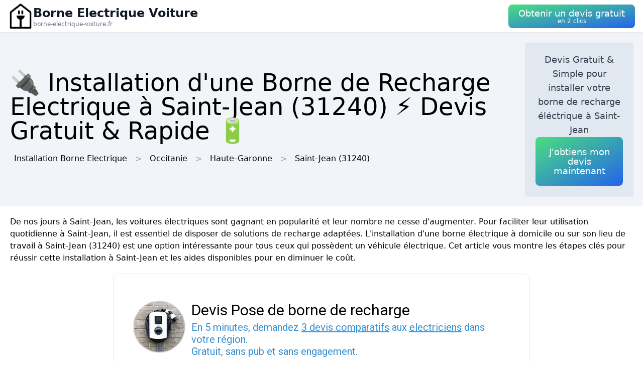

--- FILE ---
content_type: text/html; charset=utf-8
request_url: https://borne-electrique-voiture.fr/ville/31488/saint-jean
body_size: 12678
content:
<!DOCTYPE html><html lang="fr"><head><meta charSet="utf-8"/><meta name="viewport" content="width=device-width"/><title>🔌 Installation d&#x27;une Borne de Recharge Electrique  à Saint-Jean (31240) ⚡️ Devis Gratuit &amp; Rapide 🔋</title><meta name="description" content="Obtenez un devis gratuit pour l&#x27;installation de bornes de recharge électrique  à Saint-Jean (31240). Faites le choix éco-responsable et facilitez votre recharge quotidienne."/><meta name="next-head-count" content="4"/><link rel="icon" href="/logo.png"/><meta name="robots" content="noarchive"/><link rel="preload" href="/_next/static/css/3b71bce6cfa9125b.css" as="style"/><link rel="stylesheet" href="/_next/static/css/3b71bce6cfa9125b.css" data-n-g=""/><noscript data-n-css=""></noscript><script defer="" nomodule="" src="/_next/static/chunks/polyfills-78c92fac7aa8fdd8.js"></script><script src="/_next/static/chunks/webpack-3bd417791c23be84.js" defer=""></script><script src="/_next/static/chunks/framework-63157d71ad419e09.js" defer=""></script><script src="/_next/static/chunks/main-f8f803a3020ac4b1.js" defer=""></script><script src="/_next/static/chunks/pages/_app-6942de7f7c54e2fb.js" defer=""></script><script src="/_next/static/chunks/25-816bd4a1192d6bc6.js" defer=""></script><script src="/_next/static/chunks/706-6c6d51f7922d4817.js" defer=""></script><script src="/_next/static/chunks/501-2f3c041aa12485b2.js" defer=""></script><script src="/_next/static/chunks/pages/%5BurlType%5D/%5Bid%5D/%5Bslug%5D-ff009100e2d9ccac.js" defer=""></script><script src="/_next/static/75OCIVLFZ_J0W5jhyzUpx/_buildManifest.js" defer=""></script><script src="/_next/static/75OCIVLFZ_J0W5jhyzUpx/_ssgManifest.js" defer=""></script></head><body><div id="__next"><nav class="sticky top-0 z-10 bg-white backdrop-filter backdrop-blur-lg bg-opacity-50 border-b border-gray-200"><div class="max-w-screen-xl mx-auto px-4"><div class="flex items-center justify-between h-16"><a class="flex items-center gap-1" href="/"><img alt="Logo Borne Electrique Voiture" loading="lazy" width="50" height="50" decoding="async" data-nimg="1" style="color:transparent" srcSet="/logo.png?w=64&amp;q=75 1x, /logo.png?w=128&amp;q=75 2x" src="/logo.png?w=128&amp;q=75"/><div class="flex flex-col"><span class="text-xs sm:text-base md:text-2xl text-gray-900 font-semibold">Borne Electrique Voiture</span><span class="hidden md:inline-block text-xs text-gray-500 leading-none">borne-electrique-voiture.fr</span></div></a><a href="#lead-form"><button class="p-5 text-white bg-gradient-to-br from-green-400 to-blue-600 hover:from-green-500 hover:to-blue-700 focus:ring-4 focus:outline-none focus:ring-green-200 font-medium rounded-lg text-center py-2"><div class="flex flex-col items-center inline-block"><span class="text-sm md:text-lg" style="line-height:1.2rem">Obtenir un devis gratuit</span><span class="text-xs leading-3 hidden md:inline">en 2 clics</span></div></button></a></div></div></nav><header class="bg-slate-100"><div class="mx-auto max-w-screen-xl p-5 flex flex-col md:flex-row justify-between items-center gap-3"><div><h1 class="text-xl sm:text-3xl md:text-5xl">🔌 Installation d&#x27;une Borne de Recharge Electrique  à Saint-Jean (31240) ⚡️ Devis Gratuit &amp; Rapide 🔋</h1><div class="mt-3 hidden md:block"><a class="inline-block m-2" href="/">Installation Borne Electrique</a><div class="inline-block before:content-[&#x27;&gt;&#x27;] before:mx-2 before:text-gray-400"><span class="inline-block m-2">Occitanie</span></div><div class="inline-block before:content-[&#x27;&gt;&#x27;] before:mx-2 before:text-gray-400"><a class="inline-block m-2" href="/departement/31/haute-garonne">Haute-Garonne</a></div><div class="inline-block before:content-[&#x27;&gt;&#x27;] before:mx-2 before:text-gray-400"><a class="inline-block m-2" href="/ville/31488/saint-jean">Saint-Jean<!-- --> (31240)</a></div></div></div><div class="bg-slate-200 max-w-md rounded shadow flex flex-col items-center gap-3 text-center p-5"><p class="font-medium text-tremor-title text-tremor-content-emphasis dark:text-dark-tremor-content-emphasis">Devis Gratuit &amp; Simple pour installer votre borne de recharge éléctrique  à Saint-Jean</p><a href="#lead-form"><button class="p-5 text-white bg-gradient-to-br from-green-400 to-blue-600 hover:from-green-500 hover:to-blue-700 focus:ring-4 focus:outline-none focus:ring-green-200 font-medium rounded-lg text-center "><div class="flex flex-col items-center inline-block"><span class="text-sm md:text-lg" style="line-height:1.2rem">J&#x27;obtiens mon devis maintenant</span></div></button></a></div></div></header><main class="mx-auto max-w-screen-xl p-5"><div id="content"><p>De nos jours à Saint-Jean, les voitures électriques sont gagnant en popularité et leur nombre ne cesse d&#x27;augmenter. Pour faciliter leur utilisation quotidienne à Saint-Jean, il est essentiel de disposer de solutions de recharge adaptées. L&#x27;installation d&#x27;une borne électrique à domicile ou sur son lieu de travail à Saint-Jean (31240) est une option intéressante pour tous ceux qui possèdent un véhicule électrique. Cet article vous montre les étapes clés pour réussir cette installation à Saint-Jean et les aides disponibles pour en diminuer le coût.</p><div class="tremor-Card-root text-left ring-1 rounded-tremor-default bg-tremor-background ring-tremor-ring shadow-tremor-card dark:bg-dark-tremor-background dark:ring-dark-tremor-ring dark:shadow-dark-tremor-card border-tremor-brand dark:border-dark-tremor-brand p-6 my-5 mx-auto w-full md:w-2/3 relative"><div id="lead-form" style="position:absolute;margin-top:-100px"></div></div><div class="relative my-3 w-full h-48 sm:h-72"><img alt="borne recharge electrique voiture" loading="lazy" decoding="async" data-nimg="fill" style="position:absolute;height:100%;width:100%;left:0;top:0;right:0;bottom:0;object-fit:cover;color:transparent" sizes="100vw" srcSet="/photos/borne-recharge-electrique-voiture.webp?w=640&amp;q=75 640w, /photos/borne-recharge-electrique-voiture.webp?w=750&amp;q=75 750w, /photos/borne-recharge-electrique-voiture.webp?w=828&amp;q=75 828w, /photos/borne-recharge-electrique-voiture.webp?w=1080&amp;q=75 1080w, /photos/borne-recharge-electrique-voiture.webp?w=1200&amp;q=75 1200w, /photos/borne-recharge-electrique-voiture.webp?w=1920&amp;q=75 1920w, /photos/borne-recharge-electrique-voiture.webp?w=2048&amp;q=75 2048w, /photos/borne-recharge-electrique-voiture.webp?w=3840&amp;q=75 3840w" src="/photos/borne-recharge-electrique-voiture.webp?w=3840&amp;q=75"/></div><h2>Déterminer ses besoins en matière de recharge de voiture électrique à Saint-Jean</h2><p>Avant de se lancer dans l&#x27;installation d&#x27;une borne électrique à Saint-Jean, il est important de cerner ses besoins réels en matière de recharge. Effectivement, la capacité de charge requise dépendra de plusieurs facteurs :</p>
<ul>
 <li>Le type de véhicule électrique (mi-électrique ou 100% électrique)</li>
 <li>La capacité de la batterie du véhicule</li>
 <li>Le kilométrage quotidien moyen à Saint-Jean (31240)</li>
 <li>Les options de recharge existantes en dehors de chez soi ou sur son lieu de travail à Saint-Jean</li>
</ul>
<p>En considérant ces critères, il sera possible de déterminer la puissance nécessaire pour la borne électrique à Saint-Jean ainsi que le niveau de charge approprié (normal ou accéléré).</p>
<h2>Choisir l&#x27;emplacement de la borne électrique à Saint-Jean (31240)</h2>
<p>Après avoir les besoins en recharge évalués à Saint-Jean, il est primordial de choisir l&#x27;emplacement parfait pour installer la borne électrique. Plusieurs éléments sont à prendre en compte :</p>
<ol>
 <li><strong>L&#x27;emplacement relatif avec le tableau électrique</strong> : plus la borne sera adjacente du tableau électrique, moins les travaux d&#x27;installation à Saint-Jean seront complexes et coûteux.</li>
 <li><strong>L&#x27;accessibilité</strong> : il est préférable que la borne soit installée dans un endroit commode pour le chargement de la voiture (garage, allée, espace de stationnement dédié à Saint-Jean, etc.).</li>
 <li><strong>Les conditions climatiques et environnementales à Saint-Jean</strong> : si possible, éviter de placer la borne électrique à l&#x27;extérieur dans une zone où elle sera soumise aux intempéries ou au vandalisme.</li>
</ol><div class="relative my-3 w-full h-48 sm:h-72"><img alt="femme recharge voiture electrique blanche borne recharge" loading="lazy" decoding="async" data-nimg="fill" style="position:absolute;height:100%;width:100%;left:0;top:0;right:0;bottom:0;object-fit:cover;color:transparent" sizes="100vw" srcSet="/photos/femme-recharge-voiture-electrique-blanche-borne-recharge.webp?w=640&amp;q=75 640w, /photos/femme-recharge-voiture-electrique-blanche-borne-recharge.webp?w=750&amp;q=75 750w, /photos/femme-recharge-voiture-electrique-blanche-borne-recharge.webp?w=828&amp;q=75 828w, /photos/femme-recharge-voiture-electrique-blanche-borne-recharge.webp?w=1080&amp;q=75 1080w, /photos/femme-recharge-voiture-electrique-blanche-borne-recharge.webp?w=1200&amp;q=75 1200w, /photos/femme-recharge-voiture-electrique-blanche-borne-recharge.webp?w=1920&amp;q=75 1920w, /photos/femme-recharge-voiture-electrique-blanche-borne-recharge.webp?w=2048&amp;q=75 2048w, /photos/femme-recharge-voiture-electrique-blanche-borne-recharge.webp?w=3840&amp;q=75 3840w" src="/photos/femme-recharge-voiture-electrique-blanche-borne-recharge.webp?w=3840&amp;q=75"/></div><h2>Déterminer le type de borne électrique adéquat à Saint-Jean</h2><p>Il y a plusieurs types de bornes électriques sur le marché à Saint-Jean (31240), offrant variées capacités de charge et niveaux de compatibilité. Les principales catégories de bornes sont :</p>
<ul>
 <li>Les bornes de recharge normale (3 à 22 kW) : elles offrent la possibilité de recharger entièrement une voiture électrique en quelques heures, selon la capacité de la batterie.</li>
 <li>Les bornes de recharge accélérée (jusqu&#x27;à 43 kW) : davantage performantes que les bornes de recharge normale, elles réduisent le temps de recharge des voitures électriques à Saint-Jean.</li>
 <li>Les superchargeurs (jusqu&#x27;à 150 kW) : réservés principalement aux bornes de recharge publiques à Saint-Jean, ils offrent un temps de recharge incomparable (environ 30 minutes pour une recharge complète).</li>
</ul>
<p>Le choix de la borne électrique à Saint-Jean dépendra donc des besoins en recharge découverts lors de la première étape.</p><div class="relative my-3 w-full h-48 sm:h-72"><img alt="homme recharge voiture borne electrique" loading="lazy" decoding="async" data-nimg="fill" style="position:absolute;height:100%;width:100%;left:0;top:0;right:0;bottom:0;object-fit:cover;color:transparent" sizes="100vw" srcSet="/photos/homme-recharge-voiture-borne-electrique.webp?w=640&amp;q=75 640w, /photos/homme-recharge-voiture-borne-electrique.webp?w=750&amp;q=75 750w, /photos/homme-recharge-voiture-borne-electrique.webp?w=828&amp;q=75 828w, /photos/homme-recharge-voiture-borne-electrique.webp?w=1080&amp;q=75 1080w, /photos/homme-recharge-voiture-borne-electrique.webp?w=1200&amp;q=75 1200w, /photos/homme-recharge-voiture-borne-electrique.webp?w=1920&amp;q=75 1920w, /photos/homme-recharge-voiture-borne-electrique.webp?w=2048&amp;q=75 2048w, /photos/homme-recharge-voiture-borne-electrique.webp?w=3840&amp;q=75 3840w" src="/photos/homme-recharge-voiture-borne-electrique.webp?w=3840&amp;q=75"/></div><h2>Faire appel à un professionnel pour l&#x27;installation de la borne électrique à Saint-Jean</h2><p>Lorsque que le type de borne électrique et son emplacement ont été choisis à Saint-Jean, il est vital de faire appel à un professionnel qualifié à Saint-Jean pour procéder à l&#x27;installation. En effet, des compétences spécifiques sont nécessaires pour réaliser cette opération correctement et conformément à la législation actuelle à Saint-Jean. Par ailleurs, certaines aides financières ne seront disponibles que si les travaux sont réalisés par un professionnel certifié à Saint-Jean.</p>
<h3>Sélectionner un installateur compétent à Saint-Jean (31240)</h3>
<p>Afin de sélectionner le bon professionnel à Saint-Jean, il est conseillé de vérifier les qualifications et certifications des entreprises expérimentées dans ce domaine, en particulier :</p>
<ul>
 <li>L&#x27;homologation du distributeur d&#x27;énergie de la région à Saint-Jean</li>
 <li>La certification Qualifelec (ou équivalent) à Saint-Jean</li>
 <li>Les garanties proposées sur le matériel et l&#x27;installation à Saint-Jean</li>
 <li>Les références et avis d&#x27;autres clients à Saint-Jean qui ont consulté leurs services</li>
</ul><div class="my-5"><h2 class="mb-2">Carte des bornes de recharge éléctrique installées  à Saint-Jean</h2><div class="flex flex-col md:flex-row border rounded"><div class="overflow-y-auto w-full md:w-1/3" style="max-height:65vh"><div id="entity-ebbc68e3-2e95-42bc-b74b-83323bd9b48d" class="p-4 even:bg-gray-50">ST JEAN - Rue Des Roses</div><div id="entity-d1eba86f-b983-459e-82c7-33c4b8cd0680" class="p-4 even:bg-gray-50">SAINT JEAN - Allées Victor Hugo</div></div><div class="w-full md:w-2/3" style="height:65vh"><p>Loading...</p></div></div><a href="#lead-form"><button class="p-5 text-white bg-gradient-to-br from-green-400 to-blue-600 hover:from-green-500 hover:to-blue-700 focus:ring-4 focus:outline-none focus:ring-green-200 font-medium rounded-lg text-center mt-5 w-full text-center"><div class="flex flex-col items-center inline-block"><span class="text-sm md:text-lg" style="line-height:1.2rem">Obtenir un devis gratuitement</span></div></button></a></div><h3>Demande de devis et comparaison des offres à Saint-Jean</h3><p>Il est suggéré de solliciter plusieurs devis auprès de professionnels à Saint-Jean afin de comparer les coûts et les prestations offertes. Il convient également de bien vérifier les éléments inclus dans les devis (fourniture des équipements, création d&#x27;un circuit électrique dédié, protections nécessaires, etc.) pour éviter les désagréments une fois l&#x27;installation terminée à Saint-Jean.</p><div class="relative my-3 w-full h-48 sm:h-72"><img alt="voitures electriques borne recharge rue" loading="lazy" decoding="async" data-nimg="fill" style="position:absolute;height:100%;width:100%;left:0;top:0;right:0;bottom:0;object-fit:cover;color:transparent" sizes="100vw" srcSet="/photos/voitures-electriques-borne-recharge-rue.webp?w=640&amp;q=75 640w, /photos/voitures-electriques-borne-recharge-rue.webp?w=750&amp;q=75 750w, /photos/voitures-electriques-borne-recharge-rue.webp?w=828&amp;q=75 828w, /photos/voitures-electriques-borne-recharge-rue.webp?w=1080&amp;q=75 1080w, /photos/voitures-electriques-borne-recharge-rue.webp?w=1200&amp;q=75 1200w, /photos/voitures-electriques-borne-recharge-rue.webp?w=1920&amp;q=75 1920w, /photos/voitures-electriques-borne-recharge-rue.webp?w=2048&amp;q=75 2048w, /photos/voitures-electriques-borne-recharge-rue.webp?w=3840&amp;q=75 3840w" src="/photos/voitures-electriques-borne-recharge-rue.webp?w=3840&amp;q=75"/></div><h2>Profiter des aides financières pour l&#x27;installation de bornes électriques à Saint-Jean</h2><p>Il existe différentes aides financières à Saint-Jean (31240) pour favoriser l&#x27;installation de bornes électriques, aussi bien pour les particuliers que les professionnels. Parmi ces aides se trouvent :</p>
<ul>
 <li><strong>Le crédit d&#x27;impôt pour la transition énergétique (CITE)</strong> : cette aide permet de profiter d&#x27;un crédit d&#x27;impôt correspondant à un pourcentage des dépenses réalisees pour l&#x27;installation d&#x27;une borne électrique chez des propriétaires ou locataires résidant à Saint-Jean.</li>
 <li><strong>L&#x27;aide « ADVENIR » à Saint-Jean (31240)</strong> : destinée aux entreprises et collectivités territoriales à Saint-Jean, cette subvention peut aller jusqu&#x27;à jusqu&#x27;à 50 % du coût d&#x27;installation d&#x27;une borne électrique sur leur territoire.</li>
 <li><strong>Les aides locales à Saint-Jean</strong> : certaines collectivités locales à Saint-Jean proposent des aides financières complémentaires pour stimuler l&#x27;installation de bornes électriques sur leur territoire. Il est donc conseillé de se renseigner auprès des services compétents à Saint-Jean pour connaître les aides disponibles.</li>
</ul>
<p>En conclusion, l&#x27;installation d&#x27;une borne électrique à Saint-Jean nécessite une analyse préalable pour définir les besoins en recharge, choisir le type de borne convenable et son emplacement, et faire appel à un professionnel qualifié à Saint-Jean. Enfin, des aides financières peuvent alléger considérablement le coût de cette installation à Saint-Jean, il est donc recommandé de se renseigner en amont pour en bénéficier.</p></div></main><div class="mx-auto max-w-screen-xl p-5"><div class="flex flex-col justify-center items-center gap-5"><a href="#lead-form"><button class="p-5 text-white bg-gradient-to-br from-green-400 to-blue-600 hover:from-green-500 hover:to-blue-700 focus:ring-4 focus:outline-none focus:ring-green-200 font-medium rounded-lg text-center "><div class="flex flex-col items-center inline-block"><span class="text-sm md:text-lg" style="line-height:1.2rem">Obtenir un devis gratuitement</span></div></button></a><div class="tremor-Card-root relative w-full text-left ring-1 rounded-tremor-default bg-tremor-background ring-tremor-ring shadow-tremor-card dark:bg-dark-tremor-background dark:ring-dark-tremor-ring dark:shadow-dark-tremor-card border-tremor-brand dark:border-dark-tremor-brand p-6 flex gap-3"><div class="mb-5 last:mb-0 relative w-1/2"><p class="text-tremor-title text-tremor-content-emphasis dark:text-dark-tremor-content-emphasis text-xl font-bold mb-1">Villes voisines</p><ul class="max-h-36 overflow-y-scroll pb-8"><li class="block my-1"><a class="block p-3 border rounded text-gray-700 hover:text-gray-900" href="/ville/31561/union">Installation Borne Electrique<!-- --> <!-- -->L&#x27;Union</a></li><li class="block my-1"><a class="block p-3 border rounded text-gray-700 hover:text-gray-900" href="/ville/31462/rouffiac-tolosan">Installation Borne Electrique<!-- --> <!-- -->Rouffiac-Tolosan</a></li><li class="block my-1"><a class="block p-3 border rounded text-gray-700 hover:text-gray-900" href="/ville/31484/saint-genies-bellevue">Installation Borne Electrique<!-- --> <!-- -->Saint-Geniès-Bellevue</a></li><li class="block my-1"><a class="block p-3 border rounded text-gray-700 hover:text-gray-900" href="/ville/31389/montrabe">Installation Borne Electrique<!-- --> <!-- -->Montrabé</a></li><li class="block my-1"><a class="block p-3 border rounded text-gray-700 hover:text-gray-900" href="/ville/31117/castelmaurou">Installation Borne Electrique<!-- --> <!-- -->Castelmaurou</a></li><li class="block my-1"><a class="block p-3 border rounded text-gray-700 hover:text-gray-900" href="/ville/31273/lapeyrouse-fossat">Installation Borne Electrique<!-- --> <!-- -->Lapeyrouse-Fossat</a></li><li class="block my-1"><a class="block p-3 border rounded text-gray-700 hover:text-gray-900" href="/ville/31497/saint-loup-cammas">Installation Borne Electrique<!-- --> <!-- -->Saint-Loup-Cammas</a></li><li class="block my-1"><a class="block p-3 border rounded text-gray-700 hover:text-gray-900" href="/ville/31282/launaguet">Installation Borne Electrique<!-- --> <!-- -->Launaguet</a></li><li class="block my-1"><a class="block p-3 border rounded text-gray-700 hover:text-gray-900" href="/ville/31186/fonbeauzard">Installation Borne Electrique<!-- --> <!-- -->Fonbeauzard</a></li><li class="block my-1"><a class="block p-3 border rounded text-gray-700 hover:text-gray-900" href="/ville/31410/pechbonnieu">Installation Borne Electrique<!-- --> <!-- -->Pechbonnieu</a></li><li class="block my-1"><a class="block p-3 border rounded text-gray-700 hover:text-gray-900" href="/ville/31418/pin-balma">Installation Borne Electrique<!-- --> <!-- -->Pin-Balma</a></li><li class="block my-1"><a class="block p-3 border rounded text-gray-700 hover:text-gray-900" href="/ville/31044/balma">Installation Borne Electrique<!-- --> <!-- -->Balma</a></li><li class="block my-1"><a class="block p-3 border rounded text-gray-700 hover:text-gray-900" href="/ville/31579/villaries">Installation Borne Electrique<!-- --> <!-- -->Villariès</a></li><li class="block my-1"><a class="block p-3 border rounded text-gray-700 hover:text-gray-900" href="/ville/31022/aucamville-31">Installation Borne Electrique<!-- --> <!-- -->Aucamville</a></li><li class="block my-1"><a class="block p-3 border rounded text-gray-700 hover:text-gray-900" href="/ville/31364/montberon">Installation Borne Electrique<!-- --> <!-- -->Montberon</a></li><li class="block my-1"><a class="block p-3 border rounded text-gray-700 hover:text-gray-900" href="/ville/31211/gargas-31">Installation Borne Electrique<!-- --> <!-- -->Gargas</a></li><li class="block my-1"><a class="block p-3 border rounded text-gray-700 hover:text-gray-900" href="/ville/31116/castelginest">Installation Borne Electrique<!-- --> <!-- -->Castelginest</a></li><li class="block my-1"><a class="block p-3 border rounded text-gray-700 hover:text-gray-900" href="/ville/31352/mondouzil">Installation Borne Electrique<!-- --> <!-- -->Mondouzil</a></li><li class="block my-1"><a class="block p-3 border rounded text-gray-700 hover:text-gray-900" href="/ville/31228/gragnague">Installation Borne Electrique<!-- --> <!-- -->Gragnague</a></li><li class="block my-1"><a class="block p-3 border rounded text-gray-700 hover:text-gray-900" href="/ville/31049/bazus">Installation Borne Electrique<!-- --> <!-- -->Bazus</a></li><li class="block my-1"><a class="block p-3 border rounded text-gray-700 hover:text-gray-900" href="/ville/31467/saint-alban-31">Installation Borne Electrique<!-- --> <!-- -->Saint-Alban</a></li><li class="block my-1"><a class="block p-3 border rounded text-gray-700 hover:text-gray-900" href="/ville/31230/gratentour">Installation Borne Electrique<!-- --> <!-- -->Gratentour</a></li><li class="block my-1"><a class="block p-3 border rounded text-gray-700 hover:text-gray-900" href="/ville/31212/garidech">Installation Borne Electrique<!-- --> <!-- -->Garidech</a></li><li class="block my-1"><a class="block p-3 border rounded text-gray-700 hover:text-gray-900" href="/ville/31407/paulhac-31">Installation Borne Electrique<!-- --> <!-- -->Paulhac</a></li><li class="block my-1"><a class="block p-3 border rounded text-gray-700 hover:text-gray-900" href="/ville/31252/labastide-saint-sernin">Installation Borne Electrique<!-- --> <!-- -->Labastide-Saint-Sernin</a></li><li class="block my-1"><a class="block p-3 border rounded text-gray-700 hover:text-gray-900" href="/ville/31501/saint-marcel-paulel">Installation Borne Electrique<!-- --> <!-- -->Saint-Marcel-Paulel</a></li><li class="block my-1"><a class="block p-3 border rounded text-gray-700 hover:text-gray-900" href="/ville/31182/fenouillet-31">Installation Borne Electrique<!-- --> <!-- -->Fenouillet</a></li><li class="block my-1"><a class="block p-3 border rounded text-gray-700 hover:text-gray-900" href="/ville/31355/mons-31">Installation Borne Electrique<!-- --> <!-- -->Mons</a></li><li class="block my-1"><a class="block p-3 border rounded text-gray-700 hover:text-gray-900" href="/ville/31069/blagnac">Installation Borne Electrique<!-- --> <!-- -->Blagnac</a></li><li class="block my-1"><a class="block p-3 border rounded text-gray-700 hover:text-gray-900" href="/ville/31285/lavalette-31">Installation Borne Electrique<!-- --> <!-- -->Lavalette</a></li></ul><div class="inset-x-0 bottom-0 flex justify-center bg-gradient-to-t from-white pt-8 absolute"></div></div><div class="mb-5 last:mb-0 relative w-1/2"><p class="text-tremor-title text-tremor-content-emphasis dark:text-dark-tremor-content-emphasis text-xl font-bold mb-1">Départements</p><ul class="max-h-36 overflow-y-scroll pb-8"><li class="block my-1"><a class="block p-3 border rounded text-gray-700 hover:text-gray-900" href="/departement/01/ain">Installation Borne Electrique<!-- --> <!-- -->Ain</a></li><li class="block my-1"><a class="block p-3 border rounded text-gray-700 hover:text-gray-900" href="/departement/02/aisne">Installation Borne Electrique<!-- --> <!-- -->Aisne</a></li><li class="block my-1"><a class="block p-3 border rounded text-gray-700 hover:text-gray-900" href="/departement/03/allier">Installation Borne Electrique<!-- --> <!-- -->Allier</a></li><li class="block my-1"><a class="block p-3 border rounded text-gray-700 hover:text-gray-900" href="/departement/04/alpes-de-haute-provence">Installation Borne Electrique<!-- --> <!-- -->Alpes-de-Haute-Provence</a></li><li class="block my-1"><a class="block p-3 border rounded text-gray-700 hover:text-gray-900" href="/departement/05/hautes-alpes">Installation Borne Electrique<!-- --> <!-- -->Hautes-Alpes</a></li><li class="block my-1"><a class="block p-3 border rounded text-gray-700 hover:text-gray-900" href="/departement/06/alpes-maritimes">Installation Borne Electrique<!-- --> <!-- -->Alpes-Maritimes</a></li><li class="block my-1"><a class="block p-3 border rounded text-gray-700 hover:text-gray-900" href="/departement/07/ardeche">Installation Borne Electrique<!-- --> <!-- -->Ardèche</a></li><li class="block my-1"><a class="block p-3 border rounded text-gray-700 hover:text-gray-900" href="/departement/08/ardennes">Installation Borne Electrique<!-- --> <!-- -->Ardennes</a></li><li class="block my-1"><a class="block p-3 border rounded text-gray-700 hover:text-gray-900" href="/departement/09/ariege">Installation Borne Electrique<!-- --> <!-- -->Ariège</a></li><li class="block my-1"><a class="block p-3 border rounded text-gray-700 hover:text-gray-900" href="/departement/10/aube">Installation Borne Electrique<!-- --> <!-- -->Aube</a></li><li class="block my-1"><a class="block p-3 border rounded text-gray-700 hover:text-gray-900" href="/departement/11/aude">Installation Borne Electrique<!-- --> <!-- -->Aude</a></li><li class="block my-1"><a class="block p-3 border rounded text-gray-700 hover:text-gray-900" href="/departement/12/aveyron">Installation Borne Electrique<!-- --> <!-- -->Aveyron</a></li><li class="block my-1"><a class="block p-3 border rounded text-gray-700 hover:text-gray-900" href="/departement/13/bouches-du-rhone">Installation Borne Electrique<!-- --> <!-- -->Bouches-du-Rhône</a></li><li class="block my-1"><a class="block p-3 border rounded text-gray-700 hover:text-gray-900" href="/departement/14/calvados">Installation Borne Electrique<!-- --> <!-- -->Calvados</a></li><li class="block my-1"><a class="block p-3 border rounded text-gray-700 hover:text-gray-900" href="/departement/15/cantal">Installation Borne Electrique<!-- --> <!-- -->Cantal</a></li><li class="block my-1"><a class="block p-3 border rounded text-gray-700 hover:text-gray-900" href="/departement/16/charente">Installation Borne Electrique<!-- --> <!-- -->Charente</a></li><li class="block my-1"><a class="block p-3 border rounded text-gray-700 hover:text-gray-900" href="/departement/17/charente-maritime">Installation Borne Electrique<!-- --> <!-- -->Charente-Maritime</a></li><li class="block my-1"><a class="block p-3 border rounded text-gray-700 hover:text-gray-900" href="/departement/18/cher">Installation Borne Electrique<!-- --> <!-- -->Cher</a></li><li class="block my-1"><a class="block p-3 border rounded text-gray-700 hover:text-gray-900" href="/departement/19/correze">Installation Borne Electrique<!-- --> <!-- -->Corrèze</a></li><li class="block my-1"><a class="block p-3 border rounded text-gray-700 hover:text-gray-900" href="/departement/21/cote-d-or">Installation Borne Electrique<!-- --> <!-- -->Côte-d&#x27;Or</a></li><li class="block my-1"><a class="block p-3 border rounded text-gray-700 hover:text-gray-900" href="/departement/22/cotes-d-armor">Installation Borne Electrique<!-- --> <!-- -->Côtes-d&#x27;Armor</a></li><li class="block my-1"><a class="block p-3 border rounded text-gray-700 hover:text-gray-900" href="/departement/23/creuse">Installation Borne Electrique<!-- --> <!-- -->Creuse</a></li><li class="block my-1"><a class="block p-3 border rounded text-gray-700 hover:text-gray-900" href="/departement/24/dordogne">Installation Borne Electrique<!-- --> <!-- -->Dordogne</a></li><li class="block my-1"><a class="block p-3 border rounded text-gray-700 hover:text-gray-900" href="/departement/25/doubs">Installation Borne Electrique<!-- --> <!-- -->Doubs</a></li><li class="block my-1"><a class="block p-3 border rounded text-gray-700 hover:text-gray-900" href="/departement/26/drome">Installation Borne Electrique<!-- --> <!-- -->Drôme</a></li><li class="block my-1"><a class="block p-3 border rounded text-gray-700 hover:text-gray-900" href="/departement/27/eure">Installation Borne Electrique<!-- --> <!-- -->Eure</a></li><li class="block my-1"><a class="block p-3 border rounded text-gray-700 hover:text-gray-900" href="/departement/28/eure-et-loir">Installation Borne Electrique<!-- --> <!-- -->Eure-et-Loir</a></li><li class="block my-1"><a class="block p-3 border rounded text-gray-700 hover:text-gray-900" href="/departement/29/finistere">Installation Borne Electrique<!-- --> <!-- -->Finistère</a></li><li class="block my-1"><a class="block p-3 border rounded text-gray-700 hover:text-gray-900" href="/departement/2a/corse-du-sud">Installation Borne Electrique<!-- --> <!-- -->Corse-du-Sud</a></li><li class="block my-1"><a class="block p-3 border rounded text-gray-700 hover:text-gray-900" href="/departement/2b/haute-corse">Installation Borne Electrique<!-- --> <!-- -->Haute-Corse</a></li><li class="block my-1"><a class="block p-3 border rounded text-gray-700 hover:text-gray-900" href="/departement/30/gard">Installation Borne Electrique<!-- --> <!-- -->Gard</a></li><li class="block my-1"><a class="block p-3 border rounded text-gray-700 hover:text-gray-900" href="/departement/31/haute-garonne">Installation Borne Electrique<!-- --> <!-- -->Haute-Garonne</a></li><li class="block my-1"><a class="block p-3 border rounded text-gray-700 hover:text-gray-900" href="/departement/32/gers">Installation Borne Electrique<!-- --> <!-- -->Gers</a></li><li class="block my-1"><a class="block p-3 border rounded text-gray-700 hover:text-gray-900" href="/departement/33/gironde">Installation Borne Electrique<!-- --> <!-- -->Gironde</a></li><li class="block my-1"><a class="block p-3 border rounded text-gray-700 hover:text-gray-900" href="/departement/34/herault">Installation Borne Electrique<!-- --> <!-- -->Hérault</a></li><li class="block my-1"><a class="block p-3 border rounded text-gray-700 hover:text-gray-900" href="/departement/35/ille-et-vilaine">Installation Borne Electrique<!-- --> <!-- -->Ille-et-Vilaine</a></li><li class="block my-1"><a class="block p-3 border rounded text-gray-700 hover:text-gray-900" href="/departement/36/indre">Installation Borne Electrique<!-- --> <!-- -->Indre</a></li><li class="block my-1"><a class="block p-3 border rounded text-gray-700 hover:text-gray-900" href="/departement/37/indre-et-loire">Installation Borne Electrique<!-- --> <!-- -->Indre-et-Loire</a></li><li class="block my-1"><a class="block p-3 border rounded text-gray-700 hover:text-gray-900" href="/departement/38/isere">Installation Borne Electrique<!-- --> <!-- -->Isère</a></li><li class="block my-1"><a class="block p-3 border rounded text-gray-700 hover:text-gray-900" href="/departement/39/jura">Installation Borne Electrique<!-- --> <!-- -->Jura</a></li><li class="block my-1"><a class="block p-3 border rounded text-gray-700 hover:text-gray-900" href="/departement/40/landes">Installation Borne Electrique<!-- --> <!-- -->Landes</a></li><li class="block my-1"><a class="block p-3 border rounded text-gray-700 hover:text-gray-900" href="/departement/41/loir-et-cher">Installation Borne Electrique<!-- --> <!-- -->Loir-et-Cher</a></li><li class="block my-1"><a class="block p-3 border rounded text-gray-700 hover:text-gray-900" href="/departement/42/loire">Installation Borne Electrique<!-- --> <!-- -->Loire</a></li><li class="block my-1"><a class="block p-3 border rounded text-gray-700 hover:text-gray-900" href="/departement/43/haute-loire">Installation Borne Electrique<!-- --> <!-- -->Haute-Loire</a></li><li class="block my-1"><a class="block p-3 border rounded text-gray-700 hover:text-gray-900" href="/departement/44/loire-atlantique">Installation Borne Electrique<!-- --> <!-- -->Loire-Atlantique</a></li><li class="block my-1"><a class="block p-3 border rounded text-gray-700 hover:text-gray-900" href="/departement/45/loiret">Installation Borne Electrique<!-- --> <!-- -->Loiret</a></li><li class="block my-1"><a class="block p-3 border rounded text-gray-700 hover:text-gray-900" href="/departement/46/lot">Installation Borne Electrique<!-- --> <!-- -->Lot</a></li><li class="block my-1"><a class="block p-3 border rounded text-gray-700 hover:text-gray-900" href="/departement/47/lot-et-garonne">Installation Borne Electrique<!-- --> <!-- -->Lot-et-Garonne</a></li><li class="block my-1"><a class="block p-3 border rounded text-gray-700 hover:text-gray-900" href="/departement/48/lozere">Installation Borne Electrique<!-- --> <!-- -->Lozère</a></li><li class="block my-1"><a class="block p-3 border rounded text-gray-700 hover:text-gray-900" href="/departement/49/maine-et-loire">Installation Borne Electrique<!-- --> <!-- -->Maine-et-Loire</a></li><li class="block my-1"><a class="block p-3 border rounded text-gray-700 hover:text-gray-900" href="/departement/50/manche">Installation Borne Electrique<!-- --> <!-- -->Manche</a></li><li class="block my-1"><a class="block p-3 border rounded text-gray-700 hover:text-gray-900" href="/departement/51/marne">Installation Borne Electrique<!-- --> <!-- -->Marne</a></li><li class="block my-1"><a class="block p-3 border rounded text-gray-700 hover:text-gray-900" href="/departement/52/haute-marne">Installation Borne Electrique<!-- --> <!-- -->Haute-Marne</a></li><li class="block my-1"><a class="block p-3 border rounded text-gray-700 hover:text-gray-900" href="/departement/53/mayenne">Installation Borne Electrique<!-- --> <!-- -->Mayenne</a></li><li class="block my-1"><a class="block p-3 border rounded text-gray-700 hover:text-gray-900" href="/departement/54/meurthe-et-moselle">Installation Borne Electrique<!-- --> <!-- -->Meurthe-et-Moselle</a></li><li class="block my-1"><a class="block p-3 border rounded text-gray-700 hover:text-gray-900" href="/departement/55/meuse">Installation Borne Electrique<!-- --> <!-- -->Meuse</a></li><li class="block my-1"><a class="block p-3 border rounded text-gray-700 hover:text-gray-900" href="/departement/56/morbihan">Installation Borne Electrique<!-- --> <!-- -->Morbihan</a></li><li class="block my-1"><a class="block p-3 border rounded text-gray-700 hover:text-gray-900" href="/departement/57/moselle">Installation Borne Electrique<!-- --> <!-- -->Moselle</a></li><li class="block my-1"><a class="block p-3 border rounded text-gray-700 hover:text-gray-900" href="/departement/58/nievre">Installation Borne Electrique<!-- --> <!-- -->Nièvre</a></li><li class="block my-1"><a class="block p-3 border rounded text-gray-700 hover:text-gray-900" href="/departement/59/nord">Installation Borne Electrique<!-- --> <!-- -->Nord</a></li><li class="block my-1"><a class="block p-3 border rounded text-gray-700 hover:text-gray-900" href="/departement/60/oise">Installation Borne Electrique<!-- --> <!-- -->Oise</a></li><li class="block my-1"><a class="block p-3 border rounded text-gray-700 hover:text-gray-900" href="/departement/61/orne">Installation Borne Electrique<!-- --> <!-- -->Orne</a></li><li class="block my-1"><a class="block p-3 border rounded text-gray-700 hover:text-gray-900" href="/departement/62/pas-de-calais">Installation Borne Electrique<!-- --> <!-- -->Pas-de-Calais</a></li><li class="block my-1"><a class="block p-3 border rounded text-gray-700 hover:text-gray-900" href="/departement/63/puy-de-dome">Installation Borne Electrique<!-- --> <!-- -->Puy-de-Dôme</a></li><li class="block my-1"><a class="block p-3 border rounded text-gray-700 hover:text-gray-900" href="/departement/64/pyrenees-atlantiques">Installation Borne Electrique<!-- --> <!-- -->Pyrénées-Atlantiques</a></li><li class="block my-1"><a class="block p-3 border rounded text-gray-700 hover:text-gray-900" href="/departement/65/hautes-pyrenees">Installation Borne Electrique<!-- --> <!-- -->Hautes-Pyrénées</a></li><li class="block my-1"><a class="block p-3 border rounded text-gray-700 hover:text-gray-900" href="/departement/66/pyrenees-orientales">Installation Borne Electrique<!-- --> <!-- -->Pyrénées-Orientales</a></li><li class="block my-1"><a class="block p-3 border rounded text-gray-700 hover:text-gray-900" href="/departement/67/bas-rhin">Installation Borne Electrique<!-- --> <!-- -->Bas-Rhin</a></li><li class="block my-1"><a class="block p-3 border rounded text-gray-700 hover:text-gray-900" href="/departement/68/haut-rhin">Installation Borne Electrique<!-- --> <!-- -->Haut-Rhin</a></li><li class="block my-1"><a class="block p-3 border rounded text-gray-700 hover:text-gray-900" href="/departement/69/rhone">Installation Borne Electrique<!-- --> <!-- -->Rhône</a></li><li class="block my-1"><a class="block p-3 border rounded text-gray-700 hover:text-gray-900" href="/departement/70/haute-saone">Installation Borne Electrique<!-- --> <!-- -->Haute-Saône</a></li><li class="block my-1"><a class="block p-3 border rounded text-gray-700 hover:text-gray-900" href="/departement/71/saone-et-loire">Installation Borne Electrique<!-- --> <!-- -->Saône-et-Loire</a></li><li class="block my-1"><a class="block p-3 border rounded text-gray-700 hover:text-gray-900" href="/departement/72/sarthe">Installation Borne Electrique<!-- --> <!-- -->Sarthe</a></li><li class="block my-1"><a class="block p-3 border rounded text-gray-700 hover:text-gray-900" href="/departement/73/savoie">Installation Borne Electrique<!-- --> <!-- -->Savoie</a></li><li class="block my-1"><a class="block p-3 border rounded text-gray-700 hover:text-gray-900" href="/departement/74/haute-savoie">Installation Borne Electrique<!-- --> <!-- -->Haute-Savoie</a></li><li class="block my-1"><a class="block p-3 border rounded text-gray-700 hover:text-gray-900" href="/departement/75/paris">Installation Borne Electrique<!-- --> <!-- -->Paris</a></li><li class="block my-1"><a class="block p-3 border rounded text-gray-700 hover:text-gray-900" href="/departement/76/seine-maritime">Installation Borne Electrique<!-- --> <!-- -->Seine-Maritime</a></li><li class="block my-1"><a class="block p-3 border rounded text-gray-700 hover:text-gray-900" href="/departement/77/seine-et-marne">Installation Borne Electrique<!-- --> <!-- -->Seine-et-Marne</a></li><li class="block my-1"><a class="block p-3 border rounded text-gray-700 hover:text-gray-900" href="/departement/78/yvelines">Installation Borne Electrique<!-- --> <!-- -->Yvelines</a></li><li class="block my-1"><a class="block p-3 border rounded text-gray-700 hover:text-gray-900" href="/departement/79/deux-sevres">Installation Borne Electrique<!-- --> <!-- -->Deux-Sèvres</a></li><li class="block my-1"><a class="block p-3 border rounded text-gray-700 hover:text-gray-900" href="/departement/80/somme">Installation Borne Electrique<!-- --> <!-- -->Somme</a></li><li class="block my-1"><a class="block p-3 border rounded text-gray-700 hover:text-gray-900" href="/departement/81/tarn">Installation Borne Electrique<!-- --> <!-- -->Tarn</a></li><li class="block my-1"><a class="block p-3 border rounded text-gray-700 hover:text-gray-900" href="/departement/82/tarn-et-garonne">Installation Borne Electrique<!-- --> <!-- -->Tarn-et-Garonne</a></li><li class="block my-1"><a class="block p-3 border rounded text-gray-700 hover:text-gray-900" href="/departement/83/var">Installation Borne Electrique<!-- --> <!-- -->Var</a></li><li class="block my-1"><a class="block p-3 border rounded text-gray-700 hover:text-gray-900" href="/departement/84/vaucluse">Installation Borne Electrique<!-- --> <!-- -->Vaucluse</a></li><li class="block my-1"><a class="block p-3 border rounded text-gray-700 hover:text-gray-900" href="/departement/85/vendee">Installation Borne Electrique<!-- --> <!-- -->Vendée</a></li><li class="block my-1"><a class="block p-3 border rounded text-gray-700 hover:text-gray-900" href="/departement/86/vienne">Installation Borne Electrique<!-- --> <!-- -->Vienne</a></li><li class="block my-1"><a class="block p-3 border rounded text-gray-700 hover:text-gray-900" href="/departement/87/haute-vienne">Installation Borne Electrique<!-- --> <!-- -->Haute-Vienne</a></li><li class="block my-1"><a class="block p-3 border rounded text-gray-700 hover:text-gray-900" href="/departement/88/vosges">Installation Borne Electrique<!-- --> <!-- -->Vosges</a></li><li class="block my-1"><a class="block p-3 border rounded text-gray-700 hover:text-gray-900" href="/departement/89/yonne">Installation Borne Electrique<!-- --> <!-- -->Yonne</a></li><li class="block my-1"><a class="block p-3 border rounded text-gray-700 hover:text-gray-900" href="/departement/90/territoire-de-belfort">Installation Borne Electrique<!-- --> <!-- -->Territoire de Belfort</a></li><li class="block my-1"><a class="block p-3 border rounded text-gray-700 hover:text-gray-900" href="/departement/91/essonne">Installation Borne Electrique<!-- --> <!-- -->Essonne</a></li><li class="block my-1"><a class="block p-3 border rounded text-gray-700 hover:text-gray-900" href="/departement/92/hauts-de-seine">Installation Borne Electrique<!-- --> <!-- -->Hauts-de-Seine</a></li><li class="block my-1"><a class="block p-3 border rounded text-gray-700 hover:text-gray-900" href="/departement/93/seine-saint-denis">Installation Borne Electrique<!-- --> <!-- -->Seine-Saint-Denis</a></li><li class="block my-1"><a class="block p-3 border rounded text-gray-700 hover:text-gray-900" href="/departement/94/val-de-marne">Installation Borne Electrique<!-- --> <!-- -->Val-de-Marne</a></li><li class="block my-1"><a class="block p-3 border rounded text-gray-700 hover:text-gray-900" href="/departement/95/val-d-oise">Installation Borne Electrique<!-- --> <!-- -->Val-d&#x27;Oise</a></li><li class="block my-1"><a class="block p-3 border rounded text-gray-700 hover:text-gray-900" href="/departement/971/guadeloupe">Installation Borne Electrique<!-- --> <!-- -->Guadeloupe</a></li><li class="block my-1"><a class="block p-3 border rounded text-gray-700 hover:text-gray-900" href="/departement/972/martinique">Installation Borne Electrique<!-- --> <!-- -->Martinique</a></li><li class="block my-1"><a class="block p-3 border rounded text-gray-700 hover:text-gray-900" href="/departement/973/guyane">Installation Borne Electrique<!-- --> <!-- -->Guyane</a></li><li class="block my-1"><a class="block p-3 border rounded text-gray-700 hover:text-gray-900" href="/departement/974/la-reunion">Installation Borne Electrique<!-- --> <!-- -->La Réunion</a></li><li class="block my-1"><a class="block p-3 border rounded text-gray-700 hover:text-gray-900" href="/departement/976/mayotte">Installation Borne Electrique<!-- --> <!-- -->Mayotte</a></li></ul><div class="inset-x-0 bottom-0 flex justify-center bg-gradient-to-t from-white pt-8 absolute"></div></div></div></div></div><footer class="mx-auto max-w-screen-xl p-5 border-t border-gray-200 mt-5"><div class="flex flex-col items-center gap-3"><a href="#lead-form"><button class="p-5 text-white bg-gradient-to-br from-green-400 to-blue-600 hover:from-green-500 hover:to-blue-700 focus:ring-4 focus:outline-none focus:ring-green-200 font-medium rounded-lg text-center "><div class="flex flex-col items-center inline-block"><span class="text-sm md:text-lg" style="line-height:1.2rem">J&#x27;obtiens mon devis maintenant &amp; gratuitement</span></div></button></a><a class="text-gray-500 hover:text-gray-700 flex items-center" href="/contact"><svg xmlns="http://www.w3.org/2000/svg" fill="none" viewBox="0 0 24 24" stroke-width="1.5" stroke="currentColor" aria-hidden="true" class="h-4 w-4 inline-block mr-1"><path stroke-linecap="round" stroke-linejoin="round" d="M10.125 2.25h-4.5c-.621 0-1.125.504-1.125 1.125v17.25c0 .621.504 1.125 1.125 1.125h12.75c.621 0 1.125-.504 1.125-1.125v-9M10.125 2.25h.375a9 9 0 019 9v.375M10.125 2.25A3.375 3.375 0 0113.5 5.625v1.5c0 .621.504 1.125 1.125 1.125h1.5a3.375 3.375 0 013.375 3.375M9 15l2.25 2.25L15 12"></path></svg>Faire apparaitre mon entreprise sur cette page</a><div class="flex flex-col md:flex-row justify-center items-center gap-3 md:gap-5"><a class="text-gray-500 hover:text-gray-700 flex items-center" href="/mentions"><svg xmlns="http://www.w3.org/2000/svg" fill="none" viewBox="0 0 24 24" stroke-width="1.5" stroke="currentColor" aria-hidden="true" class="h-4 w-4 inline-block mr-1"><path stroke-linecap="round" stroke-linejoin="round" d="M20.25 14.15v4.25c0 1.094-.787 2.036-1.872 2.18-2.087.277-4.216.42-6.378.42s-4.291-.143-6.378-.42c-1.085-.144-1.872-1.086-1.872-2.18v-4.25m16.5 0a2.18 2.18 0 00.75-1.661V8.706c0-1.081-.768-2.015-1.837-2.175a48.114 48.114 0 00-3.413-.387m4.5 8.006c-.194.165-.42.295-.673.38A23.978 23.978 0 0112 15.75c-2.648 0-5.195-.429-7.577-1.22a2.016 2.016 0 01-.673-.38m0 0A2.18 2.18 0 013 12.489V8.706c0-1.081.768-2.015 1.837-2.175a48.111 48.111 0 013.413-.387m7.5 0V5.25A2.25 2.25 0 0013.5 3h-3a2.25 2.25 0 00-2.25 2.25v.894m7.5 0a48.667 48.667 0 00-7.5 0M12 12.75h.008v.008H12v-.008z"></path></svg>Mentions légales</a><a class="text-gray-500 hover:text-gray-700 flex items-center" href="/contact"><svg xmlns="http://www.w3.org/2000/svg" fill="none" viewBox="0 0 24 24" stroke-width="1.5" stroke="currentColor" aria-hidden="true" class="h-4 w-4 inline-block mr-1"><path stroke-linecap="round" d="M16.5 12a4.5 4.5 0 11-9 0 4.5 4.5 0 019 0zm0 0c0 1.657 1.007 3 2.25 3S21 13.657 21 12a9 9 0 10-2.636 6.364M16.5 12V8.25"></path></svg>Contactez nous</a></div><div class="text-gray-500 text-sm">© <!-- -->2024<!-- --> <!-- -->borne-electrique-voiture.fr</div></div></footer></div><script id="__NEXT_DATA__" type="application/json">{"props":{"pageProps":{"location":{"id":"31488","parentId":"31","slug":"saint-jean","name":"Saint-Jean","zipcodes":"31240","population":"10259000","area":"5.94","latitude":"43.6667","longitude":"1.5","density":"1727","altitudeMin":"145","altitudeMax":"211","type":"city"},"related":{"Villes voisines":[{"id":"31561","parentId":"31","slug":"union","name":"L'Union","zipcodes":"31240","population":"11868000","area":"6.77","latitude":"43.6667","longitude":"1.48333","density":"1753","altitudeMin":"132","altitudeMax":"196","type":"city","distance":1.3409},{"id":"31462","parentId":"31","slug":"rouffiac-tolosan","name":"Rouffiac-Tolosan","zipcodes":"31180","population":"1732000","area":"4.67","latitude":"43.6667","longitude":"1.51667","density":"370","altitudeMin":"154","altitudeMax":"234","type":"city","distance":1.3409},{"id":"31484","parentId":"31","slug":"saint-genies-bellevue","name":"Saint-Geniès-Bellevue","zipcodes":"31180","population":"2164000","area":"3.78","latitude":"43.6833","longitude":"1.48333","density":"572","altitudeMin":"142","altitudeMax":"214","type":"city","distance":2.2813},{"id":"31389","parentId":"31","slug":"montrabe","name":"Montrabé","zipcodes":"31850","population":"3585000","area":"5.23","latitude":"43.65","longitude":"1.51667","density":"685","altitudeMin":"143","altitudeMax":"211","type":"city","distance":2.2906},{"id":"31117","parentId":"31","slug":"castelmaurou","name":"Castelmaurou","zipcodes":"31180","population":"3751000","area":"16.77","latitude":"43.6767","longitude":"1.53139","density":"223","altitudeMin":"132","altitudeMax":"231","type":"city","distance":2.7587},{"id":"31273","parentId":"31","slug":"lapeyrouse-fossat","name":"Lapeyrouse-Fossat","zipcodes":"31180","population":"2686000","area":"9.49","latitude":"43.7","longitude":"1.51667","density":"283","altitudeMin":"132","altitudeMax":"215","type":"city","distance":3.938},{"id":"31497","parentId":"31","slug":"saint-loup-cammas","name":"Saint-Loup-Cammas","zipcodes":"31140","population":"1801000","area":"3.65","latitude":"43.7","longitude":"1.48333","density":"493","altitudeMin":"140","altitudeMax":"215","type":"city","distance":3.938},{"id":"31282","parentId":"31","slug":"launaguet","name":"Launaguet","zipcodes":"31140","population":"7149000","area":"7.02","latitude":"43.6833","longitude":"1.45","density":"1018","altitudeMin":"126","altitudeMax":"203","type":"city","distance":4.4246},{"id":"31186","parentId":"31","slug":"fonbeauzard","name":"Fonbeauzard","zipcodes":"31140","population":"2764000","area":"1.32","latitude":"43.6833","longitude":"1.45","density":"2093","altitudeMin":"127","altitudeMax":"135","type":"city","distance":4.4246},{"id":"31410","parentId":"31","slug":"pechbonnieu","name":"Pechbonnieu","zipcodes":"31140","population":"3940000","area":"7.52","latitude":"43.7","longitude":"1.46667","density":"523","altitudeMin":"140","altitudeMax":"208","type":"city","distance":4.571},{"id":"31418","parentId":"31","slug":"pin-balma","name":"Pin-Balma","zipcodes":"31130","population":"887000","area":"6.63","latitude":"43.6333","longitude":"1.53333","density":"133","altitudeMin":"144","altitudeMax":"231","type":"city","distance":4.5809},{"id":"31044","parentId":"31","slug":"balma","name":"Balma","zipcodes":"31130","population":"13474000","area":"16.59","latitude":"43.6167","longitude":"1.5","density":"812","altitudeMin":"135","altitudeMax":"218","type":"city","distance":5.5597},{"id":"31579","parentId":"31","slug":"villaries","name":"Villariès","zipcodes":"31380","population":"816000","area":"7.33","latitude":"43.7167","longitude":"1.5","density":"111","altitudeMin":"127","altitudeMax":"203","type":"city","distance":5.5597},{"id":"31022","parentId":"31","slug":"aucamville-31","name":"Aucamville","zipcodes":"31140","population":"8049000","area":"3.96","latitude":"43.6687","longitude":"1.43056","density":"2032","altitudeMin":"125","altitudeMax":"135","type":"city","distance":5.5897},{"id":"31364","parentId":"31","slug":"montberon","name":"Montberon","zipcodes":"31140","population":"2768000","area":"6.35","latitude":"43.7167","longitude":"1.48333","density":"435","altitudeMin":"128","altitudeMax":"193","type":"city","distance":5.719},{"id":"31211","parentId":"31","slug":"gargas-31","name":"Gargas","zipcodes":"31620","population":"635000","area":"7.28","latitude":"43.7167","longitude":"1.46667","density":"87","altitudeMin":"126","altitudeMax":"196","type":"city","distance":6.1719},{"id":"31116","parentId":"31","slug":"castelginest","name":"Castelginest","zipcodes":"31780","population":"8745000","area":"8.11","latitude":"43.7","longitude":"1.43333","density":"1078","altitudeMin":"122","altitudeMax":"193","type":"city","distance":6.5155},{"id":"31352","parentId":"31","slug":"mondouzil","name":"Mondouzil","zipcodes":"31850","population":"239000","area":"4.09","latitude":"43.6333","longitude":"1.56667","density":"58","altitudeMin":"155","altitudeMax":"231","type":"city","distance":6.5243},{"id":"31228","parentId":"31","slug":"gragnague","name":"Gragnague","zipcodes":"31380","population":"1772000","area":"13.04","latitude":"43.6833","longitude":"1.58333","density":"135","altitudeMin":"136","altitudeMax":"233","type":"city","distance":6.9513},{"id":"31049","parentId":"31","slug":"bazus","name":"Bazus","zipcodes":"31380","population":"577000","area":"9.13","latitude":"43.7333","longitude":"1.51667","density":"63","altitudeMin":"128","altitudeMax":"216","type":"city","distance":7.5259},{"id":"31467","parentId":"31","slug":"saint-alban-31","name":"Saint-Alban","zipcodes":"31140","population":"5634000","area":"4.26","latitude":"43.7","longitude":"1.41667","density":"1322","altitudeMin":"121","altitudeMax":"133","type":"city","distance":7.6558},{"id":"31230","parentId":"31","slug":"gratentour","name":"Gratentour","zipcodes":"31150","population":"3545000","area":"4.09","latitude":"43.7167","longitude":"1.43333","density":"866","altitudeMin":"123","altitudeMax":"194","type":"city","distance":7.723},{"id":"31212","parentId":"31","slug":"garidech","name":"Garidech","zipcodes":"31380","population":"1591000","area":"7.11","latitude":"43.7167","longitude":"1.56667","density":"223","altitudeMin":"132","altitudeMax":"214","type":"city","distance":7.723},{"id":"31407","parentId":"31","slug":"paulhac-31","name":"Paulhac","zipcodes":"31380","population":"1128000","area":"14.03","latitude":"43.7167","longitude":"1.56667","density":"80","altitudeMin":"110","altitudeMax":"225","type":"city","distance":7.723},{"id":"31252","parentId":"31","slug":"labastide-saint-sernin","name":"Labastide-Saint-Sernin","zipcodes":"31620","population":"1799000","area":"4.97","latitude":"43.7333","longitude":"1.46667","density":"361","altitudeMin":"126","altitudeMax":"184","type":"city","distance":7.8754},{"id":"31501","parentId":"31","slug":"saint-marcel-paulel","name":"Saint-Marcel-Paulel","zipcodes":"31590","population":"449000","area":"7.1","latitude":"43.6667","longitude":"1.6","density":"63","altitudeMin":"143","altitudeMax":"230","type":"city","distance":8.0435},{"id":"31182","parentId":"31","slug":"fenouillet-31","name":"Fenouillet","zipcodes":"31150","population":"5166000","area":"9.51","latitude":"43.6833","longitude":"1.4","density":"543","altitudeMin":"115","altitudeMax":"129","type":"city","distance":8.2515},{"id":"31355","parentId":"31","slug":"mons-31","name":"Mons","zipcodes":"31280","population":"1455000","area":"7.32","latitude":"43.6109","longitude":"1.57445","density":"198","altitudeMin":"151","altitudeMax":"233","type":"city","distance":8.6251},{"id":"31069","parentId":"31","slug":"blagnac","name":"Blagnac","zipcodes":"31700","population":"21710000","area":"16.88","latitude":"43.6333","longitude":"1.4","density":"1286","altitudeMin":"119","altitudeMax":"153","type":"city","distance":8.8615},{"id":"31285","parentId":"31","slug":"lavalette-31","name":"Lavalette","zipcodes":"31590","population":"622000","area":"13.75","latitude":"43.6333","longitude":"1.6","density":"45","altitudeMin":"155","altitudeMax":"233","type":"city","distance":8.8615}],"Départements":[{"id":"01","parentId":"84","slug":"ain","name":"Ain","mainCityId":"01053","type":"department"},{"id":"02","parentId":"32","slug":"aisne","name":"Aisne","mainCityId":"02408","type":"department"},{"id":"03","parentId":"84","slug":"allier","name":"Allier","mainCityId":"03190","type":"department"},{"id":"04","parentId":"93","slug":"alpes-de-haute-provence","name":"Alpes-de-Haute-Provence","mainCityId":"04070","type":"department"},{"id":"05","parentId":"93","slug":"hautes-alpes","name":"Hautes-Alpes","mainCityId":"05061","type":"department"},{"id":"06","parentId":"93","slug":"alpes-maritimes","name":"Alpes-Maritimes","mainCityId":"06088","type":"department"},{"id":"07","parentId":"84","slug":"ardeche","name":"Ardèche","mainCityId":"07186","type":"department"},{"id":"08","parentId":"44","slug":"ardennes","name":"Ardennes","mainCityId":"08105","type":"department"},{"id":"09","parentId":"76","slug":"ariege","name":"Ariège","mainCityId":"09122","type":"department"},{"id":"10","parentId":"44","slug":"aube","name":"Aube","mainCityId":"10387","type":"department"},{"id":"11","parentId":"76","slug":"aude","name":"Aude","mainCityId":"11069","type":"department"},{"id":"12","parentId":"76","slug":"aveyron","name":"Aveyron","mainCityId":"12202","type":"department"},{"id":"13","parentId":"93","slug":"bouches-du-rhone","name":"Bouches-du-Rhône","mainCityId":"13055","type":"department"},{"id":"14","parentId":"28","slug":"calvados","name":"Calvados","mainCityId":"14118","type":"department"},{"id":"15","parentId":"84","slug":"cantal","name":"Cantal","mainCityId":"15014","type":"department"},{"id":"16","parentId":"75","slug":"charente","name":"Charente","mainCityId":"16015","type":"department"},{"id":"17","parentId":"75","slug":"charente-maritime","name":"Charente-Maritime","mainCityId":"17300","type":"department"},{"id":"18","parentId":"24","slug":"cher","name":"Cher","mainCityId":"18033","type":"department"},{"id":"19","parentId":"75","slug":"correze","name":"Corrèze","mainCityId":"19272","type":"department"},{"id":"21","parentId":"27","slug":"cote-d-or","name":"Côte-d'Or","mainCityId":"21231","type":"department"},{"id":"22","parentId":"53","slug":"cotes-d-armor","name":"Côtes-d'Armor","mainCityId":"22278","type":"department"},{"id":"23","parentId":"75","slug":"creuse","name":"Creuse","mainCityId":"23096","type":"department"},{"id":"24","parentId":"75","slug":"dordogne","name":"Dordogne","mainCityId":"24322","type":"department"},{"id":"25","parentId":"27","slug":"doubs","name":"Doubs","mainCityId":"25056","type":"department"},{"id":"26","parentId":"84","slug":"drome","name":"Drôme","mainCityId":"26362","type":"department"},{"id":"27","parentId":"28","slug":"eure","name":"Eure","mainCityId":"27229","type":"department"},{"id":"28","parentId":"24","slug":"eure-et-loir","name":"Eure-et-Loir","mainCityId":"28085","type":"department"},{"id":"29","parentId":"53","slug":"finistere","name":"Finistère","mainCityId":"29232","type":"department"},{"id":"2A","parentId":"94","slug":"corse-du-sud","name":"Corse-du-Sud","mainCityId":"2A004","type":"department"},{"id":"2B","parentId":"94","slug":"haute-corse","name":"Haute-Corse","mainCityId":"2B033","type":"department"},{"id":"30","parentId":"76","slug":"gard","name":"Gard","mainCityId":"30189","type":"department"},{"id":"31","parentId":"76","slug":"haute-garonne","name":"Haute-Garonne","mainCityId":"31555","type":"department"},{"id":"32","parentId":"76","slug":"gers","name":"Gers","mainCityId":"32013","type":"department"},{"id":"33","parentId":"75","slug":"gironde","name":"Gironde","mainCityId":"33063","type":"department"},{"id":"34","parentId":"76","slug":"herault","name":"Hérault","mainCityId":"34172","type":"department"},{"id":"35","parentId":"53","slug":"ille-et-vilaine","name":"Ille-et-Vilaine","mainCityId":"35238","type":"department"},{"id":"36","parentId":"24","slug":"indre","name":"Indre","mainCityId":"36044","type":"department"},{"id":"37","parentId":"24","slug":"indre-et-loire","name":"Indre-et-Loire","mainCityId":"37261","type":"department"},{"id":"38","parentId":"84","slug":"isere","name":"Isère","mainCityId":"38185","type":"department"},{"id":"39","parentId":"27","slug":"jura","name":"Jura","mainCityId":"39300","type":"department"},{"id":"40","parentId":"75","slug":"landes","name":"Landes","mainCityId":"40192","type":"department"},{"id":"41","parentId":"24","slug":"loir-et-cher","name":"Loir-et-Cher","mainCityId":"41018","type":"department"},{"id":"42","parentId":"84","slug":"loire","name":"Loire","mainCityId":"42218","type":"department"},{"id":"43","parentId":"84","slug":"haute-loire","name":"Haute-Loire","mainCityId":"43157","type":"department"},{"id":"44","parentId":"52","slug":"loire-atlantique","name":"Loire-Atlantique","mainCityId":"44109","type":"department"},{"id":"45","parentId":"24","slug":"loiret","name":"Loiret","mainCityId":"45234","type":"department"},{"id":"46","parentId":"76","slug":"lot","name":"Lot","mainCityId":"46042","type":"department"},{"id":"47","parentId":"75","slug":"lot-et-garonne","name":"Lot-et-Garonne","mainCityId":"47001","type":"department"},{"id":"48","parentId":"76","slug":"lozere","name":"Lozère","mainCityId":"48095","type":"department"},{"id":"49","parentId":"52","slug":"maine-et-loire","name":"Maine-et-Loire","mainCityId":"49007","type":"department"},{"id":"50","parentId":"28","slug":"manche","name":"Manche","mainCityId":"50502","type":"department"},{"id":"51","parentId":"44","slug":"marne","name":"Marne","mainCityId":"51108","type":"department"},{"id":"52","parentId":"44","slug":"haute-marne","name":"Haute-Marne","mainCityId":"52121","type":"department"},{"id":"53","parentId":"52","slug":"mayenne","name":"Mayenne","mainCityId":"53130","type":"department"},{"id":"54","parentId":"44","slug":"meurthe-et-moselle","name":"Meurthe-et-Moselle","mainCityId":"54395","type":"department"},{"id":"55","parentId":"44","slug":"meuse","name":"Meuse","mainCityId":"55029","type":"department"},{"id":"56","parentId":"53","slug":"morbihan","name":"Morbihan","mainCityId":"56260","type":"department"},{"id":"57","parentId":"44","slug":"moselle","name":"Moselle","mainCityId":"57463","type":"department"},{"id":"58","parentId":"27","slug":"nievre","name":"Nièvre","mainCityId":"58194","type":"department"},{"id":"59","parentId":"32","slug":"nord","name":"Nord","mainCityId":"59350","type":"department"},{"id":"60","parentId":"32","slug":"oise","name":"Oise","mainCityId":"60057","type":"department"},{"id":"61","parentId":"28","slug":"orne","name":"Orne","mainCityId":"61001","type":"department"},{"id":"62","parentId":"32","slug":"pas-de-calais","name":"Pas-de-Calais","mainCityId":"62041","type":"department"},{"id":"63","parentId":"84","slug":"puy-de-dome","name":"Puy-de-Dôme","mainCityId":"63113","type":"department"},{"id":"64","parentId":"75","slug":"pyrenees-atlantiques","name":"Pyrénées-Atlantiques","mainCityId":"64445","type":"department"},{"id":"65","parentId":"76","slug":"hautes-pyrenees","name":"Hautes-Pyrénées","mainCityId":"65440","type":"department"},{"id":"66","parentId":"76","slug":"pyrenees-orientales","name":"Pyrénées-Orientales","mainCityId":"66136","type":"department"},{"id":"67","parentId":"44","slug":"bas-rhin","name":"Bas-Rhin","mainCityId":"67482","type":"department"},{"id":"68","parentId":"44","slug":"haut-rhin","name":"Haut-Rhin","mainCityId":"68066","type":"department"},{"id":"69","parentId":"84","slug":"rhone","name":"Rhône","mainCityId":"69123","type":"department"},{"id":"70","parentId":"27","slug":"haute-saone","name":"Haute-Saône","mainCityId":"70550","type":"department"},{"id":"71","parentId":"27","slug":"saone-et-loire","name":"Saône-et-Loire","mainCityId":"71270","type":"department"},{"id":"72","parentId":"52","slug":"sarthe","name":"Sarthe","mainCityId":"72181","type":"department"},{"id":"73","parentId":"84","slug":"savoie","name":"Savoie","mainCityId":"73065","type":"department"},{"id":"74","parentId":"84","slug":"haute-savoie","name":"Haute-Savoie","mainCityId":"74010","type":"department"},{"id":"75","parentId":"11","slug":"paris","name":"Paris","mainCityId":"75056","type":"department"},{"id":"76","parentId":"28","slug":"seine-maritime","name":"Seine-Maritime","mainCityId":"76540","type":"department"},{"id":"77","parentId":"11","slug":"seine-et-marne","name":"Seine-et-Marne","mainCityId":"77288","type":"department"},{"id":"78","parentId":"11","slug":"yvelines","name":"Yvelines","mainCityId":"78646","type":"department"},{"id":"79","parentId":"75","slug":"deux-sevres","name":"Deux-Sèvres","mainCityId":"79191","type":"department"},{"id":"80","parentId":"32","slug":"somme","name":"Somme","mainCityId":"80021","type":"department"},{"id":"81","parentId":"76","slug":"tarn","name":"Tarn","mainCityId":"81004","type":"department"},{"id":"82","parentId":"76","slug":"tarn-et-garonne","name":"Tarn-et-Garonne","mainCityId":"82121","type":"department"},{"id":"83","parentId":"93","slug":"var","name":"Var","mainCityId":"83137","type":"department"},{"id":"84","parentId":"93","slug":"vaucluse","name":"Vaucluse","mainCityId":"84007","type":"department"},{"id":"85","parentId":"52","slug":"vendee","name":"Vendée","mainCityId":"85191","type":"department"},{"id":"86","parentId":"75","slug":"vienne","name":"Vienne","mainCityId":"86194","type":"department"},{"id":"87","parentId":"75","slug":"haute-vienne","name":"Haute-Vienne","mainCityId":"87085","type":"department"},{"id":"88","parentId":"44","slug":"vosges","name":"Vosges","mainCityId":"88160","type":"department"},{"id":"89","parentId":"27","slug":"yonne","name":"Yonne","mainCityId":"89024","type":"department"},{"id":"90","parentId":"27","slug":"territoire-de-belfort","name":"Territoire de Belfort","mainCityId":"90010","type":"department"},{"id":"91","parentId":"11","slug":"essonne","name":"Essonne","mainCityId":"91228","type":"department"},{"id":"92","parentId":"11","slug":"hauts-de-seine","name":"Hauts-de-Seine","mainCityId":"92050","type":"department"},{"id":"93","parentId":"11","slug":"seine-saint-denis","name":"Seine-Saint-Denis","mainCityId":"93008","type":"department"},{"id":"94","parentId":"11","slug":"val-de-marne","name":"Val-de-Marne","mainCityId":"94028","type":"department"},{"id":"95","parentId":"11","slug":"val-d-oise","name":"Val-d'Oise","mainCityId":"95500","type":"department"},{"id":"971","parentId":"01","slug":"guadeloupe","name":"Guadeloupe","mainCityId":"97105","type":"department"},{"id":"972","parentId":"02","slug":"martinique","name":"Martinique","mainCityId":"97209","type":"department"},{"id":"973","parentId":"03","slug":"guyane","name":"Guyane","mainCityId":"97302","type":"department"},{"id":"974","parentId":"04","slug":"la-reunion","name":"La Réunion","mainCityId":"97411","type":"department"},{"id":"976","parentId":"06","slug":"mayotte","name":"Mayotte","mainCityId":"97608","type":"department"}]},"breadcrumb":[{"id":"76","slug":"occitanie","name":"Occitanie","mainCityId":"31555","type":"region"},{"id":"31","parentId":"76","slug":"haute-garonne","name":"Haute-Garonne","mainCityId":"31555","type":"department"},{"id":"31488","parentId":"31","slug":"saint-jean","name":"Saint-Jean","zipcodes":"31240","population":"10259000","area":"5.94","latitude":"43.6667","longitude":"1.5","density":"1727","altitudeMin":"145","altitudeMax":"211","type":"city"}],"entities":[{"id":"ebbc68e3-2e95-42bc-b74b-83323bd9b48d","cityId":"31488","name":"ST JEAN - Rue Des Roses","address":"ST JEAN - Rue Des Roses","latitude":"43.665841","longitude":"1.504258","additionalInfo":{"Condition d'accès":"Accès libre","Horaires":"Mo-Su 00:00-23:59","Gabarit":"xx"}},{"id":"d1eba86f-b983-459e-82c7-33c4b8cd0680","cityId":"31488","name":"SAINT JEAN - Allées Victor Hugo","address":"SAINT JEAN - Allées Victor Hugo","latitude":"43.664028","longitude":"1.501577","additionalInfo":{"Condition d'accès":"Accès libre","Horaires":"Mo-Su 00:00-23:59","Gabarit":"xx"}}],"content":["\u003cp\u003eDe nos jours à Saint-Jean, les voitures électriques sont gagnant en popularité et leur nombre ne cesse d'augmenter. Pour faciliter leur utilisation quotidienne à Saint-Jean, il est essentiel de disposer de solutions de recharge adaptées. L'installation d'une borne électrique à domicile ou sur son lieu de travail à Saint-Jean (31240) est une option intéressante pour tous ceux qui possèdent un véhicule électrique. Cet article vous montre les étapes clés pour réussir cette installation à Saint-Jean et les aides disponibles pour en diminuer le coût.\u003c/p\u003e","[[LEADFORM]]","[[IMAGE:borne-recharge-electrique-voiture.webp]]","\u003ch2\u003eDéterminer ses besoins en matière de recharge de voiture électrique à Saint-Jean\u003c/h2\u003e\n\u003cp\u003eAvant de se lancer dans l'installation d'une borne électrique à Saint-Jean, il est important de cerner ses besoins réels en matière de recharge. Effectivement, la capacité de charge requise dépendra de plusieurs facteurs :\u003c/p\u003e\n\u003cul\u003e\n \u003cli\u003eLe type de véhicule électrique (mi-électrique ou 100% électrique)\u003c/li\u003e\n \u003cli\u003eLa capacité de la batterie du véhicule\u003c/li\u003e\n \u003cli\u003eLe kilométrage quotidien moyen à Saint-Jean (31240)\u003c/li\u003e\n \u003cli\u003eLes options de recharge existantes en dehors de chez soi ou sur son lieu de travail à Saint-Jean\u003c/li\u003e\n\u003c/ul\u003e\n\u003cp\u003eEn considérant ces critères, il sera possible de déterminer la puissance nécessaire pour la borne électrique à Saint-Jean ainsi que le niveau de charge approprié (normal ou accéléré).\u003c/p\u003e\n\u003ch2\u003eChoisir l'emplacement de la borne électrique à Saint-Jean (31240)\u003c/h2\u003e\n\u003cp\u003eAprès avoir les besoins en recharge évalués à Saint-Jean, il est primordial de choisir l'emplacement parfait pour installer la borne électrique. Plusieurs éléments sont à prendre en compte :\u003c/p\u003e\n\u003col\u003e\n \u003cli\u003e\u003cstrong\u003eL'emplacement relatif avec le tableau électrique\u003c/strong\u003e : plus la borne sera adjacente du tableau électrique, moins les travaux d'installation à Saint-Jean seront complexes et coûteux.\u003c/li\u003e\n \u003cli\u003e\u003cstrong\u003eL'accessibilité\u003c/strong\u003e : il est préférable que la borne soit installée dans un endroit commode pour le chargement de la voiture (garage, allée, espace de stationnement dédié à Saint-Jean, etc.).\u003c/li\u003e\n \u003cli\u003e\u003cstrong\u003eLes conditions climatiques et environnementales à Saint-Jean\u003c/strong\u003e : si possible, éviter de placer la borne électrique à l'extérieur dans une zone où elle sera soumise aux intempéries ou au vandalisme.\u003c/li\u003e\n\u003c/ol\u003e","[[IMAGE:femme-recharge-voiture-electrique-blanche-borne-recharge.webp]]","\u003ch2\u003eDéterminer le type de borne électrique adéquat à Saint-Jean\u003c/h2\u003e\n\u003cp\u003eIl y a plusieurs types de bornes électriques sur le marché à Saint-Jean (31240), offrant variées capacités de charge et niveaux de compatibilité. Les principales catégories de bornes sont :\u003c/p\u003e\n\u003cul\u003e\n \u003cli\u003eLes bornes de recharge normale (3 à 22 kW) : elles offrent la possibilité de recharger entièrement une voiture électrique en quelques heures, selon la capacité de la batterie.\u003c/li\u003e\n \u003cli\u003eLes bornes de recharge accélérée (jusqu'à 43 kW) : davantage performantes que les bornes de recharge normale, elles réduisent le temps de recharge des voitures électriques à Saint-Jean.\u003c/li\u003e\n \u003cli\u003eLes superchargeurs (jusqu'à 150 kW) : réservés principalement aux bornes de recharge publiques à Saint-Jean, ils offrent un temps de recharge incomparable (environ 30 minutes pour une recharge complète).\u003c/li\u003e\n\u003c/ul\u003e\n\u003cp\u003eLe choix de la borne électrique à Saint-Jean dépendra donc des besoins en recharge découverts lors de la première étape.\u003c/p\u003e","[[IMAGE:homme-recharge-voiture-borne-electrique.webp]]","\u003ch2\u003eFaire appel à un professionnel pour l'installation de la borne électrique à Saint-Jean\u003c/h2\u003e\n\u003cp\u003eLorsque que le type de borne électrique et son emplacement ont été choisis à Saint-Jean, il est vital de faire appel à un professionnel qualifié à Saint-Jean pour procéder à l'installation. En effet, des compétences spécifiques sont nécessaires pour réaliser cette opération correctement et conformément à la législation actuelle à Saint-Jean. Par ailleurs, certaines aides financières ne seront disponibles que si les travaux sont réalisés par un professionnel certifié à Saint-Jean.\u003c/p\u003e\n\u003ch3\u003eSélectionner un installateur compétent à Saint-Jean (31240)\u003c/h3\u003e\n\u003cp\u003eAfin de sélectionner le bon professionnel à Saint-Jean, il est conseillé de vérifier les qualifications et certifications des entreprises expérimentées dans ce domaine, en particulier :\u003c/p\u003e\n\u003cul\u003e\n \u003cli\u003eL'homologation du distributeur d'énergie de la région à Saint-Jean\u003c/li\u003e\n \u003cli\u003eLa certification Qualifelec (ou équivalent) à Saint-Jean\u003c/li\u003e\n \u003cli\u003eLes garanties proposées sur le matériel et l'installation à Saint-Jean\u003c/li\u003e\n \u003cli\u003eLes références et avis d'autres clients à Saint-Jean qui ont consulté leurs services\u003c/li\u003e\n\u003c/ul\u003e","[[ENTITIES]]","\u003ch3\u003eDemande de devis et comparaison des offres à Saint-Jean\u003c/h3\u003e\n\u003cp\u003eIl est suggéré de solliciter plusieurs devis auprès de professionnels à Saint-Jean afin de comparer les coûts et les prestations offertes. Il convient également de bien vérifier les éléments inclus dans les devis (fourniture des équipements, création d'un circuit électrique dédié, protections nécessaires, etc.) pour éviter les désagréments une fois l'installation terminée à Saint-Jean.\u003c/p\u003e","[[IMAGE:voitures-electriques-borne-recharge-rue.webp]]","\u003ch2\u003eProfiter des aides financières pour l'installation de bornes électriques à Saint-Jean\u003c/h2\u003e\n\u003cp\u003eIl existe différentes aides financières à Saint-Jean (31240) pour favoriser l'installation de bornes électriques, aussi bien pour les particuliers que les professionnels. Parmi ces aides se trouvent :\u003c/p\u003e\n\u003cul\u003e\n \u003cli\u003e\u003cstrong\u003eLe crédit d'impôt pour la transition énergétique (CITE)\u003c/strong\u003e : cette aide permet de profiter d'un crédit d'impôt correspondant à un pourcentage des dépenses réalisees pour l'installation d'une borne électrique chez des propriétaires ou locataires résidant à Saint-Jean.\u003c/li\u003e\n \u003cli\u003e\u003cstrong\u003eL'aide « ADVENIR » à Saint-Jean (31240)\u003c/strong\u003e : destinée aux entreprises et collectivités territoriales à Saint-Jean, cette subvention peut aller jusqu'à jusqu'à 50 % du coût d'installation d'une borne électrique sur leur territoire.\u003c/li\u003e\n \u003cli\u003e\u003cstrong\u003eLes aides locales à Saint-Jean\u003c/strong\u003e : certaines collectivités locales à Saint-Jean proposent des aides financières complémentaires pour stimuler l'installation de bornes électriques sur leur territoire. Il est donc conseillé de se renseigner auprès des services compétents à Saint-Jean pour connaître les aides disponibles.\u003c/li\u003e\n\u003c/ul\u003e\n\u003cp\u003eEn conclusion, l'installation d'une borne électrique à Saint-Jean nécessite une analyse préalable pour définir les besoins en recharge, choisir le type de borne convenable et son emplacement, et faire appel à un professionnel qualifié à Saint-Jean. Enfin, des aides financières peuvent alléger considérablement le coût de cette installation à Saint-Jean, il est donc recommandé de se renseigner en amont pour en bénéficier.\u003c/p\u003e"],"config":{"domain":"borne-electrique-voiture.fr","siteTitle":"Borne Electrique Voiture","mainKeyword":"Installation Borne Electrique","pageTitle":"🔌 Installation d'une Borne de Recharge Electrique  à Saint-Jean (31240) ⚡️ Devis Gratuit \u0026 Rapide 🔋","metaDescription":"Obtenez un devis gratuit pour l'installation de bornes de recharge électrique  à Saint-Jean (31240). Faites le choix éco-responsable et facilitez votre recharge quotidienne.","heroInsertTitle":"Devis Gratuit \u0026 Simple pour installer votre borne de recharge éléctrique  à Saint-Jean","entitiesTitle":"Carte des bornes de recharge éléctrique installées  à Saint-Jean","ctaLeads":{"navbar":{"text":"Obtenir un devis gratuit","subtext":"en 2 clics"},"hero":{"text":"J'obtiens mon devis maintenant"},"footer":{"text":"J'obtiens mon devis maintenant \u0026 gratuitement"},"default":{"text":"Obtenir un devis gratuitement"}},"viteUnDevis":{"partenaireId":2050,"categorieId":164},"contactDiscordWebhook":"https://discord.com/api/webhooks/1150846927093649532/dzoPJtJMDkWR3lGKtUTJJHBwPT22kQeO_wg2CtzY7-UBUqZpjZwK2yvRPy8SWJlxrpbX"}},"__N_SSG":true},"page":"/[urlType]/[id]/[slug]","query":{"urlType":"ville","id":"31488","slug":"saint-jean"},"buildId":"75OCIVLFZ_J0W5jhyzUpx","isFallback":false,"gsp":true,"scriptLoader":[]}</script><script defer src="https://static.cloudflareinsights.com/beacon.min.js/vcd15cbe7772f49c399c6a5babf22c1241717689176015" integrity="sha512-ZpsOmlRQV6y907TI0dKBHq9Md29nnaEIPlkf84rnaERnq6zvWvPUqr2ft8M1aS28oN72PdrCzSjY4U6VaAw1EQ==" data-cf-beacon='{"version":"2024.11.0","token":"b65c996e44434b5ea66551865e76257a","r":1,"server_timing":{"name":{"cfCacheStatus":true,"cfEdge":true,"cfExtPri":true,"cfL4":true,"cfOrigin":true,"cfSpeedBrain":true},"location_startswith":null}}' crossorigin="anonymous"></script>
</body></html>